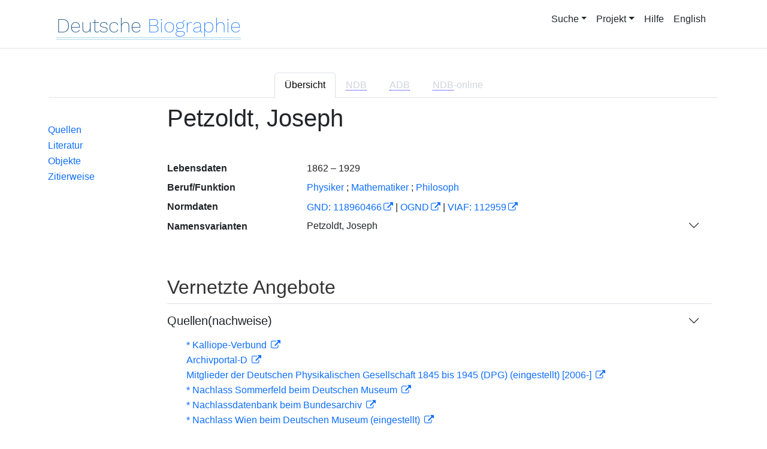

--- FILE ---
content_type: text/javascript
request_url: https://www.deutsche-biographie.de/js/vendor/leaflet.awesome-markers.js
body_size: 1039
content:
/*
  Leaflet.AwesomeMarkers, a plugin that adds colorful iconic markers for Leaflet, based on the Font Awesome icons
  (c) 2012-2013, Lennard Voogdt

  http://leafletjs.com
  https://github.com/lvoogdt
*/

/*global L*/

(function (window, document, undefined) {
    "use strict";
    /*
     * Leaflet.AwesomeMarkers assumes that you have already included the Leaflet library.
     */

    L.AwesomeMarkers = {};

    L.AwesomeMarkers.version = '2.0.1';

    L.AwesomeMarkers.Icon = L.Icon.extend({
        options: {
            iconSize: [35, 45],
            iconAnchor:   [17, 42],
            popupAnchor: [1, -32],
            shadowAnchor: [10, 12],
            shadowSize: [36, 16],
            className: 'awesome-marker',
            prefix: 'glyphicon',
            spinClass: 'fa-spin',
            extraClasses: '',
            icon: 'home',
            markerColor: 'blue',
            iconColor: 'white'
        },

        initialize: function (options) {
            options = L.Util.setOptions(this, options);
        },

        createIcon: function () {
            var div = document.createElement('div'),
                options = this.options;

            if (options.icon) {
                div.innerHTML = this._createInner();
            }

            if (options.bgPos) {
                div.style.backgroundPosition =
                    (-options.bgPos.x) + 'px ' + (-options.bgPos.y) + 'px';
            }

            this._setIconStyles(div, 'icon-' + options.markerColor);
            return div;
        },

        _createInner: function() {
            var iconClass, iconSpinClass = "", iconColorClass = "", iconColorStyle = "", options = this.options;

            if(options.icon.slice(0,options.prefix.length+1) === options.prefix + "-") {
                iconClass = options.icon;
            } else {
                iconClass = options.prefix + "-" + options.icon;
            }

            if(options.spin && typeof options.spinClass === "string") {
                iconSpinClass = options.spinClass;
            }

            if(options.iconColor) {
                if(options.iconColor === 'white' || options.iconColor === 'black') {
                    iconColorClass = "icon-" + options.iconColor;
                } else {
                    iconColorStyle = "style='color: " + options.iconColor + "' ";
                }
            }

            return "<i " + iconColorStyle + "class='" + options.extraClasses + " " + options.prefix + " " + iconClass + " " + iconSpinClass + " " + iconColorClass + "'></i>";
        },

        _setIconStyles: function (img, name) {
            var options = this.options,
                size = L.point(options[name === 'shadow' ? 'shadowSize' : 'iconSize']),
                anchor;

            if (name === 'shadow') {
                anchor = L.point(options.shadowAnchor || options.iconAnchor);
            } else {
                anchor = L.point(options.iconAnchor);
            }

            if (!anchor && size) {
                anchor = size.divideBy(2, true);
            }

            img.className = 'awesome-marker-' + name + ' ' + options.className;

            if (anchor) {
                img.style.marginLeft = (-anchor.x) + 'px';
                img.style.marginTop  = (-anchor.y) + 'px';
            }

            if (size) {
                img.style.width  = size.x + 'px';
                img.style.height = size.y + 'px';
            }
        },

        createShadow: function () {
            var div = document.createElement('div');

            this._setIconStyles(div, 'shadow');
            return div;
      }
    });
        
    L.AwesomeMarkers.icon = function (options) {
        return new L.AwesomeMarkers.Icon(options);
    };

}(this, document));



